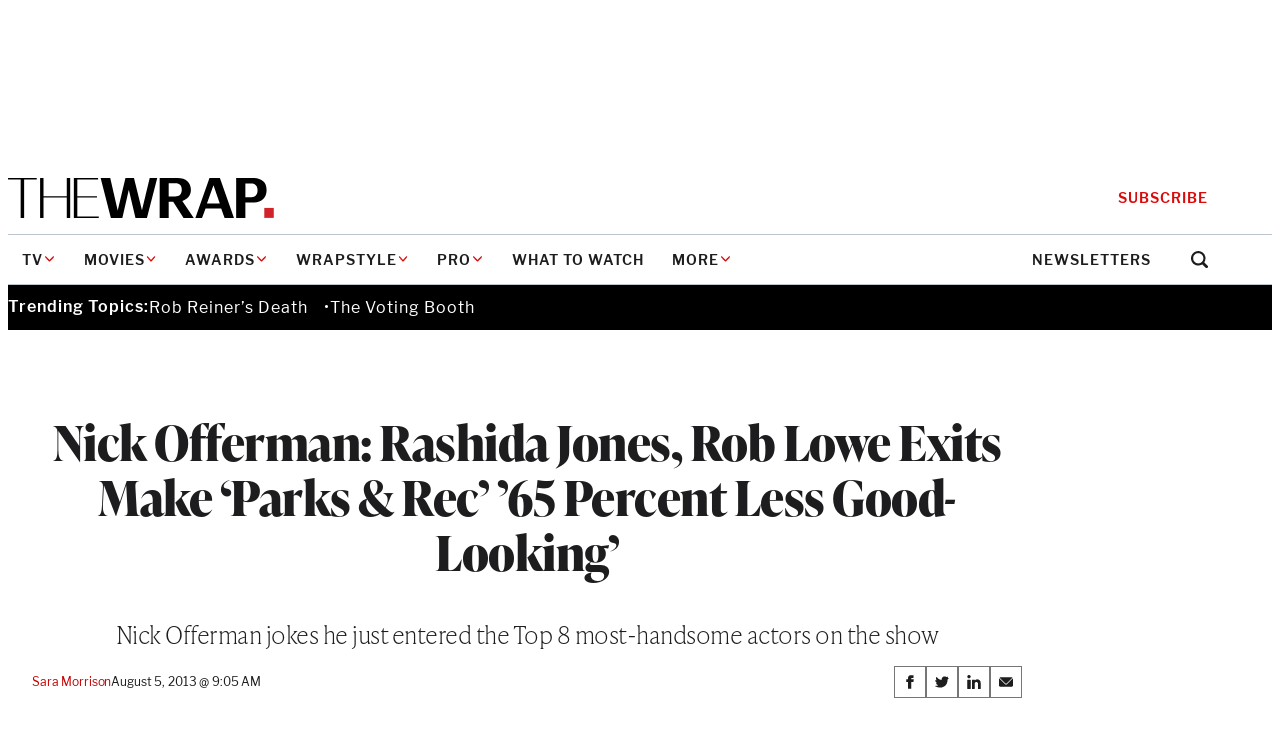

--- FILE ---
content_type: text/html; charset=utf-8
request_url: https://www.google.com/recaptcha/api2/anchor?ar=1&k=6LfrehcpAAAAAL6o0kJfxk5Fr4WhO3ktYWPR7-u1&co=aHR0cHM6Ly93d3cudGhld3JhcC5jb206NDQz&hl=en&v=PoyoqOPhxBO7pBk68S4YbpHZ&size=normal&anchor-ms=20000&execute-ms=30000&cb=ph4lvnh1rqmw
body_size: 49580
content:
<!DOCTYPE HTML><html dir="ltr" lang="en"><head><meta http-equiv="Content-Type" content="text/html; charset=UTF-8">
<meta http-equiv="X-UA-Compatible" content="IE=edge">
<title>reCAPTCHA</title>
<style type="text/css">
/* cyrillic-ext */
@font-face {
  font-family: 'Roboto';
  font-style: normal;
  font-weight: 400;
  font-stretch: 100%;
  src: url(//fonts.gstatic.com/s/roboto/v48/KFO7CnqEu92Fr1ME7kSn66aGLdTylUAMa3GUBHMdazTgWw.woff2) format('woff2');
  unicode-range: U+0460-052F, U+1C80-1C8A, U+20B4, U+2DE0-2DFF, U+A640-A69F, U+FE2E-FE2F;
}
/* cyrillic */
@font-face {
  font-family: 'Roboto';
  font-style: normal;
  font-weight: 400;
  font-stretch: 100%;
  src: url(//fonts.gstatic.com/s/roboto/v48/KFO7CnqEu92Fr1ME7kSn66aGLdTylUAMa3iUBHMdazTgWw.woff2) format('woff2');
  unicode-range: U+0301, U+0400-045F, U+0490-0491, U+04B0-04B1, U+2116;
}
/* greek-ext */
@font-face {
  font-family: 'Roboto';
  font-style: normal;
  font-weight: 400;
  font-stretch: 100%;
  src: url(//fonts.gstatic.com/s/roboto/v48/KFO7CnqEu92Fr1ME7kSn66aGLdTylUAMa3CUBHMdazTgWw.woff2) format('woff2');
  unicode-range: U+1F00-1FFF;
}
/* greek */
@font-face {
  font-family: 'Roboto';
  font-style: normal;
  font-weight: 400;
  font-stretch: 100%;
  src: url(//fonts.gstatic.com/s/roboto/v48/KFO7CnqEu92Fr1ME7kSn66aGLdTylUAMa3-UBHMdazTgWw.woff2) format('woff2');
  unicode-range: U+0370-0377, U+037A-037F, U+0384-038A, U+038C, U+038E-03A1, U+03A3-03FF;
}
/* math */
@font-face {
  font-family: 'Roboto';
  font-style: normal;
  font-weight: 400;
  font-stretch: 100%;
  src: url(//fonts.gstatic.com/s/roboto/v48/KFO7CnqEu92Fr1ME7kSn66aGLdTylUAMawCUBHMdazTgWw.woff2) format('woff2');
  unicode-range: U+0302-0303, U+0305, U+0307-0308, U+0310, U+0312, U+0315, U+031A, U+0326-0327, U+032C, U+032F-0330, U+0332-0333, U+0338, U+033A, U+0346, U+034D, U+0391-03A1, U+03A3-03A9, U+03B1-03C9, U+03D1, U+03D5-03D6, U+03F0-03F1, U+03F4-03F5, U+2016-2017, U+2034-2038, U+203C, U+2040, U+2043, U+2047, U+2050, U+2057, U+205F, U+2070-2071, U+2074-208E, U+2090-209C, U+20D0-20DC, U+20E1, U+20E5-20EF, U+2100-2112, U+2114-2115, U+2117-2121, U+2123-214F, U+2190, U+2192, U+2194-21AE, U+21B0-21E5, U+21F1-21F2, U+21F4-2211, U+2213-2214, U+2216-22FF, U+2308-230B, U+2310, U+2319, U+231C-2321, U+2336-237A, U+237C, U+2395, U+239B-23B7, U+23D0, U+23DC-23E1, U+2474-2475, U+25AF, U+25B3, U+25B7, U+25BD, U+25C1, U+25CA, U+25CC, U+25FB, U+266D-266F, U+27C0-27FF, U+2900-2AFF, U+2B0E-2B11, U+2B30-2B4C, U+2BFE, U+3030, U+FF5B, U+FF5D, U+1D400-1D7FF, U+1EE00-1EEFF;
}
/* symbols */
@font-face {
  font-family: 'Roboto';
  font-style: normal;
  font-weight: 400;
  font-stretch: 100%;
  src: url(//fonts.gstatic.com/s/roboto/v48/KFO7CnqEu92Fr1ME7kSn66aGLdTylUAMaxKUBHMdazTgWw.woff2) format('woff2');
  unicode-range: U+0001-000C, U+000E-001F, U+007F-009F, U+20DD-20E0, U+20E2-20E4, U+2150-218F, U+2190, U+2192, U+2194-2199, U+21AF, U+21E6-21F0, U+21F3, U+2218-2219, U+2299, U+22C4-22C6, U+2300-243F, U+2440-244A, U+2460-24FF, U+25A0-27BF, U+2800-28FF, U+2921-2922, U+2981, U+29BF, U+29EB, U+2B00-2BFF, U+4DC0-4DFF, U+FFF9-FFFB, U+10140-1018E, U+10190-1019C, U+101A0, U+101D0-101FD, U+102E0-102FB, U+10E60-10E7E, U+1D2C0-1D2D3, U+1D2E0-1D37F, U+1F000-1F0FF, U+1F100-1F1AD, U+1F1E6-1F1FF, U+1F30D-1F30F, U+1F315, U+1F31C, U+1F31E, U+1F320-1F32C, U+1F336, U+1F378, U+1F37D, U+1F382, U+1F393-1F39F, U+1F3A7-1F3A8, U+1F3AC-1F3AF, U+1F3C2, U+1F3C4-1F3C6, U+1F3CA-1F3CE, U+1F3D4-1F3E0, U+1F3ED, U+1F3F1-1F3F3, U+1F3F5-1F3F7, U+1F408, U+1F415, U+1F41F, U+1F426, U+1F43F, U+1F441-1F442, U+1F444, U+1F446-1F449, U+1F44C-1F44E, U+1F453, U+1F46A, U+1F47D, U+1F4A3, U+1F4B0, U+1F4B3, U+1F4B9, U+1F4BB, U+1F4BF, U+1F4C8-1F4CB, U+1F4D6, U+1F4DA, U+1F4DF, U+1F4E3-1F4E6, U+1F4EA-1F4ED, U+1F4F7, U+1F4F9-1F4FB, U+1F4FD-1F4FE, U+1F503, U+1F507-1F50B, U+1F50D, U+1F512-1F513, U+1F53E-1F54A, U+1F54F-1F5FA, U+1F610, U+1F650-1F67F, U+1F687, U+1F68D, U+1F691, U+1F694, U+1F698, U+1F6AD, U+1F6B2, U+1F6B9-1F6BA, U+1F6BC, U+1F6C6-1F6CF, U+1F6D3-1F6D7, U+1F6E0-1F6EA, U+1F6F0-1F6F3, U+1F6F7-1F6FC, U+1F700-1F7FF, U+1F800-1F80B, U+1F810-1F847, U+1F850-1F859, U+1F860-1F887, U+1F890-1F8AD, U+1F8B0-1F8BB, U+1F8C0-1F8C1, U+1F900-1F90B, U+1F93B, U+1F946, U+1F984, U+1F996, U+1F9E9, U+1FA00-1FA6F, U+1FA70-1FA7C, U+1FA80-1FA89, U+1FA8F-1FAC6, U+1FACE-1FADC, U+1FADF-1FAE9, U+1FAF0-1FAF8, U+1FB00-1FBFF;
}
/* vietnamese */
@font-face {
  font-family: 'Roboto';
  font-style: normal;
  font-weight: 400;
  font-stretch: 100%;
  src: url(//fonts.gstatic.com/s/roboto/v48/KFO7CnqEu92Fr1ME7kSn66aGLdTylUAMa3OUBHMdazTgWw.woff2) format('woff2');
  unicode-range: U+0102-0103, U+0110-0111, U+0128-0129, U+0168-0169, U+01A0-01A1, U+01AF-01B0, U+0300-0301, U+0303-0304, U+0308-0309, U+0323, U+0329, U+1EA0-1EF9, U+20AB;
}
/* latin-ext */
@font-face {
  font-family: 'Roboto';
  font-style: normal;
  font-weight: 400;
  font-stretch: 100%;
  src: url(//fonts.gstatic.com/s/roboto/v48/KFO7CnqEu92Fr1ME7kSn66aGLdTylUAMa3KUBHMdazTgWw.woff2) format('woff2');
  unicode-range: U+0100-02BA, U+02BD-02C5, U+02C7-02CC, U+02CE-02D7, U+02DD-02FF, U+0304, U+0308, U+0329, U+1D00-1DBF, U+1E00-1E9F, U+1EF2-1EFF, U+2020, U+20A0-20AB, U+20AD-20C0, U+2113, U+2C60-2C7F, U+A720-A7FF;
}
/* latin */
@font-face {
  font-family: 'Roboto';
  font-style: normal;
  font-weight: 400;
  font-stretch: 100%;
  src: url(//fonts.gstatic.com/s/roboto/v48/KFO7CnqEu92Fr1ME7kSn66aGLdTylUAMa3yUBHMdazQ.woff2) format('woff2');
  unicode-range: U+0000-00FF, U+0131, U+0152-0153, U+02BB-02BC, U+02C6, U+02DA, U+02DC, U+0304, U+0308, U+0329, U+2000-206F, U+20AC, U+2122, U+2191, U+2193, U+2212, U+2215, U+FEFF, U+FFFD;
}
/* cyrillic-ext */
@font-face {
  font-family: 'Roboto';
  font-style: normal;
  font-weight: 500;
  font-stretch: 100%;
  src: url(//fonts.gstatic.com/s/roboto/v48/KFO7CnqEu92Fr1ME7kSn66aGLdTylUAMa3GUBHMdazTgWw.woff2) format('woff2');
  unicode-range: U+0460-052F, U+1C80-1C8A, U+20B4, U+2DE0-2DFF, U+A640-A69F, U+FE2E-FE2F;
}
/* cyrillic */
@font-face {
  font-family: 'Roboto';
  font-style: normal;
  font-weight: 500;
  font-stretch: 100%;
  src: url(//fonts.gstatic.com/s/roboto/v48/KFO7CnqEu92Fr1ME7kSn66aGLdTylUAMa3iUBHMdazTgWw.woff2) format('woff2');
  unicode-range: U+0301, U+0400-045F, U+0490-0491, U+04B0-04B1, U+2116;
}
/* greek-ext */
@font-face {
  font-family: 'Roboto';
  font-style: normal;
  font-weight: 500;
  font-stretch: 100%;
  src: url(//fonts.gstatic.com/s/roboto/v48/KFO7CnqEu92Fr1ME7kSn66aGLdTylUAMa3CUBHMdazTgWw.woff2) format('woff2');
  unicode-range: U+1F00-1FFF;
}
/* greek */
@font-face {
  font-family: 'Roboto';
  font-style: normal;
  font-weight: 500;
  font-stretch: 100%;
  src: url(//fonts.gstatic.com/s/roboto/v48/KFO7CnqEu92Fr1ME7kSn66aGLdTylUAMa3-UBHMdazTgWw.woff2) format('woff2');
  unicode-range: U+0370-0377, U+037A-037F, U+0384-038A, U+038C, U+038E-03A1, U+03A3-03FF;
}
/* math */
@font-face {
  font-family: 'Roboto';
  font-style: normal;
  font-weight: 500;
  font-stretch: 100%;
  src: url(//fonts.gstatic.com/s/roboto/v48/KFO7CnqEu92Fr1ME7kSn66aGLdTylUAMawCUBHMdazTgWw.woff2) format('woff2');
  unicode-range: U+0302-0303, U+0305, U+0307-0308, U+0310, U+0312, U+0315, U+031A, U+0326-0327, U+032C, U+032F-0330, U+0332-0333, U+0338, U+033A, U+0346, U+034D, U+0391-03A1, U+03A3-03A9, U+03B1-03C9, U+03D1, U+03D5-03D6, U+03F0-03F1, U+03F4-03F5, U+2016-2017, U+2034-2038, U+203C, U+2040, U+2043, U+2047, U+2050, U+2057, U+205F, U+2070-2071, U+2074-208E, U+2090-209C, U+20D0-20DC, U+20E1, U+20E5-20EF, U+2100-2112, U+2114-2115, U+2117-2121, U+2123-214F, U+2190, U+2192, U+2194-21AE, U+21B0-21E5, U+21F1-21F2, U+21F4-2211, U+2213-2214, U+2216-22FF, U+2308-230B, U+2310, U+2319, U+231C-2321, U+2336-237A, U+237C, U+2395, U+239B-23B7, U+23D0, U+23DC-23E1, U+2474-2475, U+25AF, U+25B3, U+25B7, U+25BD, U+25C1, U+25CA, U+25CC, U+25FB, U+266D-266F, U+27C0-27FF, U+2900-2AFF, U+2B0E-2B11, U+2B30-2B4C, U+2BFE, U+3030, U+FF5B, U+FF5D, U+1D400-1D7FF, U+1EE00-1EEFF;
}
/* symbols */
@font-face {
  font-family: 'Roboto';
  font-style: normal;
  font-weight: 500;
  font-stretch: 100%;
  src: url(//fonts.gstatic.com/s/roboto/v48/KFO7CnqEu92Fr1ME7kSn66aGLdTylUAMaxKUBHMdazTgWw.woff2) format('woff2');
  unicode-range: U+0001-000C, U+000E-001F, U+007F-009F, U+20DD-20E0, U+20E2-20E4, U+2150-218F, U+2190, U+2192, U+2194-2199, U+21AF, U+21E6-21F0, U+21F3, U+2218-2219, U+2299, U+22C4-22C6, U+2300-243F, U+2440-244A, U+2460-24FF, U+25A0-27BF, U+2800-28FF, U+2921-2922, U+2981, U+29BF, U+29EB, U+2B00-2BFF, U+4DC0-4DFF, U+FFF9-FFFB, U+10140-1018E, U+10190-1019C, U+101A0, U+101D0-101FD, U+102E0-102FB, U+10E60-10E7E, U+1D2C0-1D2D3, U+1D2E0-1D37F, U+1F000-1F0FF, U+1F100-1F1AD, U+1F1E6-1F1FF, U+1F30D-1F30F, U+1F315, U+1F31C, U+1F31E, U+1F320-1F32C, U+1F336, U+1F378, U+1F37D, U+1F382, U+1F393-1F39F, U+1F3A7-1F3A8, U+1F3AC-1F3AF, U+1F3C2, U+1F3C4-1F3C6, U+1F3CA-1F3CE, U+1F3D4-1F3E0, U+1F3ED, U+1F3F1-1F3F3, U+1F3F5-1F3F7, U+1F408, U+1F415, U+1F41F, U+1F426, U+1F43F, U+1F441-1F442, U+1F444, U+1F446-1F449, U+1F44C-1F44E, U+1F453, U+1F46A, U+1F47D, U+1F4A3, U+1F4B0, U+1F4B3, U+1F4B9, U+1F4BB, U+1F4BF, U+1F4C8-1F4CB, U+1F4D6, U+1F4DA, U+1F4DF, U+1F4E3-1F4E6, U+1F4EA-1F4ED, U+1F4F7, U+1F4F9-1F4FB, U+1F4FD-1F4FE, U+1F503, U+1F507-1F50B, U+1F50D, U+1F512-1F513, U+1F53E-1F54A, U+1F54F-1F5FA, U+1F610, U+1F650-1F67F, U+1F687, U+1F68D, U+1F691, U+1F694, U+1F698, U+1F6AD, U+1F6B2, U+1F6B9-1F6BA, U+1F6BC, U+1F6C6-1F6CF, U+1F6D3-1F6D7, U+1F6E0-1F6EA, U+1F6F0-1F6F3, U+1F6F7-1F6FC, U+1F700-1F7FF, U+1F800-1F80B, U+1F810-1F847, U+1F850-1F859, U+1F860-1F887, U+1F890-1F8AD, U+1F8B0-1F8BB, U+1F8C0-1F8C1, U+1F900-1F90B, U+1F93B, U+1F946, U+1F984, U+1F996, U+1F9E9, U+1FA00-1FA6F, U+1FA70-1FA7C, U+1FA80-1FA89, U+1FA8F-1FAC6, U+1FACE-1FADC, U+1FADF-1FAE9, U+1FAF0-1FAF8, U+1FB00-1FBFF;
}
/* vietnamese */
@font-face {
  font-family: 'Roboto';
  font-style: normal;
  font-weight: 500;
  font-stretch: 100%;
  src: url(//fonts.gstatic.com/s/roboto/v48/KFO7CnqEu92Fr1ME7kSn66aGLdTylUAMa3OUBHMdazTgWw.woff2) format('woff2');
  unicode-range: U+0102-0103, U+0110-0111, U+0128-0129, U+0168-0169, U+01A0-01A1, U+01AF-01B0, U+0300-0301, U+0303-0304, U+0308-0309, U+0323, U+0329, U+1EA0-1EF9, U+20AB;
}
/* latin-ext */
@font-face {
  font-family: 'Roboto';
  font-style: normal;
  font-weight: 500;
  font-stretch: 100%;
  src: url(//fonts.gstatic.com/s/roboto/v48/KFO7CnqEu92Fr1ME7kSn66aGLdTylUAMa3KUBHMdazTgWw.woff2) format('woff2');
  unicode-range: U+0100-02BA, U+02BD-02C5, U+02C7-02CC, U+02CE-02D7, U+02DD-02FF, U+0304, U+0308, U+0329, U+1D00-1DBF, U+1E00-1E9F, U+1EF2-1EFF, U+2020, U+20A0-20AB, U+20AD-20C0, U+2113, U+2C60-2C7F, U+A720-A7FF;
}
/* latin */
@font-face {
  font-family: 'Roboto';
  font-style: normal;
  font-weight: 500;
  font-stretch: 100%;
  src: url(//fonts.gstatic.com/s/roboto/v48/KFO7CnqEu92Fr1ME7kSn66aGLdTylUAMa3yUBHMdazQ.woff2) format('woff2');
  unicode-range: U+0000-00FF, U+0131, U+0152-0153, U+02BB-02BC, U+02C6, U+02DA, U+02DC, U+0304, U+0308, U+0329, U+2000-206F, U+20AC, U+2122, U+2191, U+2193, U+2212, U+2215, U+FEFF, U+FFFD;
}
/* cyrillic-ext */
@font-face {
  font-family: 'Roboto';
  font-style: normal;
  font-weight: 900;
  font-stretch: 100%;
  src: url(//fonts.gstatic.com/s/roboto/v48/KFO7CnqEu92Fr1ME7kSn66aGLdTylUAMa3GUBHMdazTgWw.woff2) format('woff2');
  unicode-range: U+0460-052F, U+1C80-1C8A, U+20B4, U+2DE0-2DFF, U+A640-A69F, U+FE2E-FE2F;
}
/* cyrillic */
@font-face {
  font-family: 'Roboto';
  font-style: normal;
  font-weight: 900;
  font-stretch: 100%;
  src: url(//fonts.gstatic.com/s/roboto/v48/KFO7CnqEu92Fr1ME7kSn66aGLdTylUAMa3iUBHMdazTgWw.woff2) format('woff2');
  unicode-range: U+0301, U+0400-045F, U+0490-0491, U+04B0-04B1, U+2116;
}
/* greek-ext */
@font-face {
  font-family: 'Roboto';
  font-style: normal;
  font-weight: 900;
  font-stretch: 100%;
  src: url(//fonts.gstatic.com/s/roboto/v48/KFO7CnqEu92Fr1ME7kSn66aGLdTylUAMa3CUBHMdazTgWw.woff2) format('woff2');
  unicode-range: U+1F00-1FFF;
}
/* greek */
@font-face {
  font-family: 'Roboto';
  font-style: normal;
  font-weight: 900;
  font-stretch: 100%;
  src: url(//fonts.gstatic.com/s/roboto/v48/KFO7CnqEu92Fr1ME7kSn66aGLdTylUAMa3-UBHMdazTgWw.woff2) format('woff2');
  unicode-range: U+0370-0377, U+037A-037F, U+0384-038A, U+038C, U+038E-03A1, U+03A3-03FF;
}
/* math */
@font-face {
  font-family: 'Roboto';
  font-style: normal;
  font-weight: 900;
  font-stretch: 100%;
  src: url(//fonts.gstatic.com/s/roboto/v48/KFO7CnqEu92Fr1ME7kSn66aGLdTylUAMawCUBHMdazTgWw.woff2) format('woff2');
  unicode-range: U+0302-0303, U+0305, U+0307-0308, U+0310, U+0312, U+0315, U+031A, U+0326-0327, U+032C, U+032F-0330, U+0332-0333, U+0338, U+033A, U+0346, U+034D, U+0391-03A1, U+03A3-03A9, U+03B1-03C9, U+03D1, U+03D5-03D6, U+03F0-03F1, U+03F4-03F5, U+2016-2017, U+2034-2038, U+203C, U+2040, U+2043, U+2047, U+2050, U+2057, U+205F, U+2070-2071, U+2074-208E, U+2090-209C, U+20D0-20DC, U+20E1, U+20E5-20EF, U+2100-2112, U+2114-2115, U+2117-2121, U+2123-214F, U+2190, U+2192, U+2194-21AE, U+21B0-21E5, U+21F1-21F2, U+21F4-2211, U+2213-2214, U+2216-22FF, U+2308-230B, U+2310, U+2319, U+231C-2321, U+2336-237A, U+237C, U+2395, U+239B-23B7, U+23D0, U+23DC-23E1, U+2474-2475, U+25AF, U+25B3, U+25B7, U+25BD, U+25C1, U+25CA, U+25CC, U+25FB, U+266D-266F, U+27C0-27FF, U+2900-2AFF, U+2B0E-2B11, U+2B30-2B4C, U+2BFE, U+3030, U+FF5B, U+FF5D, U+1D400-1D7FF, U+1EE00-1EEFF;
}
/* symbols */
@font-face {
  font-family: 'Roboto';
  font-style: normal;
  font-weight: 900;
  font-stretch: 100%;
  src: url(//fonts.gstatic.com/s/roboto/v48/KFO7CnqEu92Fr1ME7kSn66aGLdTylUAMaxKUBHMdazTgWw.woff2) format('woff2');
  unicode-range: U+0001-000C, U+000E-001F, U+007F-009F, U+20DD-20E0, U+20E2-20E4, U+2150-218F, U+2190, U+2192, U+2194-2199, U+21AF, U+21E6-21F0, U+21F3, U+2218-2219, U+2299, U+22C4-22C6, U+2300-243F, U+2440-244A, U+2460-24FF, U+25A0-27BF, U+2800-28FF, U+2921-2922, U+2981, U+29BF, U+29EB, U+2B00-2BFF, U+4DC0-4DFF, U+FFF9-FFFB, U+10140-1018E, U+10190-1019C, U+101A0, U+101D0-101FD, U+102E0-102FB, U+10E60-10E7E, U+1D2C0-1D2D3, U+1D2E0-1D37F, U+1F000-1F0FF, U+1F100-1F1AD, U+1F1E6-1F1FF, U+1F30D-1F30F, U+1F315, U+1F31C, U+1F31E, U+1F320-1F32C, U+1F336, U+1F378, U+1F37D, U+1F382, U+1F393-1F39F, U+1F3A7-1F3A8, U+1F3AC-1F3AF, U+1F3C2, U+1F3C4-1F3C6, U+1F3CA-1F3CE, U+1F3D4-1F3E0, U+1F3ED, U+1F3F1-1F3F3, U+1F3F5-1F3F7, U+1F408, U+1F415, U+1F41F, U+1F426, U+1F43F, U+1F441-1F442, U+1F444, U+1F446-1F449, U+1F44C-1F44E, U+1F453, U+1F46A, U+1F47D, U+1F4A3, U+1F4B0, U+1F4B3, U+1F4B9, U+1F4BB, U+1F4BF, U+1F4C8-1F4CB, U+1F4D6, U+1F4DA, U+1F4DF, U+1F4E3-1F4E6, U+1F4EA-1F4ED, U+1F4F7, U+1F4F9-1F4FB, U+1F4FD-1F4FE, U+1F503, U+1F507-1F50B, U+1F50D, U+1F512-1F513, U+1F53E-1F54A, U+1F54F-1F5FA, U+1F610, U+1F650-1F67F, U+1F687, U+1F68D, U+1F691, U+1F694, U+1F698, U+1F6AD, U+1F6B2, U+1F6B9-1F6BA, U+1F6BC, U+1F6C6-1F6CF, U+1F6D3-1F6D7, U+1F6E0-1F6EA, U+1F6F0-1F6F3, U+1F6F7-1F6FC, U+1F700-1F7FF, U+1F800-1F80B, U+1F810-1F847, U+1F850-1F859, U+1F860-1F887, U+1F890-1F8AD, U+1F8B0-1F8BB, U+1F8C0-1F8C1, U+1F900-1F90B, U+1F93B, U+1F946, U+1F984, U+1F996, U+1F9E9, U+1FA00-1FA6F, U+1FA70-1FA7C, U+1FA80-1FA89, U+1FA8F-1FAC6, U+1FACE-1FADC, U+1FADF-1FAE9, U+1FAF0-1FAF8, U+1FB00-1FBFF;
}
/* vietnamese */
@font-face {
  font-family: 'Roboto';
  font-style: normal;
  font-weight: 900;
  font-stretch: 100%;
  src: url(//fonts.gstatic.com/s/roboto/v48/KFO7CnqEu92Fr1ME7kSn66aGLdTylUAMa3OUBHMdazTgWw.woff2) format('woff2');
  unicode-range: U+0102-0103, U+0110-0111, U+0128-0129, U+0168-0169, U+01A0-01A1, U+01AF-01B0, U+0300-0301, U+0303-0304, U+0308-0309, U+0323, U+0329, U+1EA0-1EF9, U+20AB;
}
/* latin-ext */
@font-face {
  font-family: 'Roboto';
  font-style: normal;
  font-weight: 900;
  font-stretch: 100%;
  src: url(//fonts.gstatic.com/s/roboto/v48/KFO7CnqEu92Fr1ME7kSn66aGLdTylUAMa3KUBHMdazTgWw.woff2) format('woff2');
  unicode-range: U+0100-02BA, U+02BD-02C5, U+02C7-02CC, U+02CE-02D7, U+02DD-02FF, U+0304, U+0308, U+0329, U+1D00-1DBF, U+1E00-1E9F, U+1EF2-1EFF, U+2020, U+20A0-20AB, U+20AD-20C0, U+2113, U+2C60-2C7F, U+A720-A7FF;
}
/* latin */
@font-face {
  font-family: 'Roboto';
  font-style: normal;
  font-weight: 900;
  font-stretch: 100%;
  src: url(//fonts.gstatic.com/s/roboto/v48/KFO7CnqEu92Fr1ME7kSn66aGLdTylUAMa3yUBHMdazQ.woff2) format('woff2');
  unicode-range: U+0000-00FF, U+0131, U+0152-0153, U+02BB-02BC, U+02C6, U+02DA, U+02DC, U+0304, U+0308, U+0329, U+2000-206F, U+20AC, U+2122, U+2191, U+2193, U+2212, U+2215, U+FEFF, U+FFFD;
}

</style>
<link rel="stylesheet" type="text/css" href="https://www.gstatic.com/recaptcha/releases/PoyoqOPhxBO7pBk68S4YbpHZ/styles__ltr.css">
<script nonce="GtKbOhhlSO2GIff8G3lY3w" type="text/javascript">window['__recaptcha_api'] = 'https://www.google.com/recaptcha/api2/';</script>
<script type="text/javascript" src="https://www.gstatic.com/recaptcha/releases/PoyoqOPhxBO7pBk68S4YbpHZ/recaptcha__en.js" nonce="GtKbOhhlSO2GIff8G3lY3w">
      
    </script></head>
<body><div id="rc-anchor-alert" class="rc-anchor-alert"></div>
<input type="hidden" id="recaptcha-token" value="[base64]">
<script type="text/javascript" nonce="GtKbOhhlSO2GIff8G3lY3w">
      recaptcha.anchor.Main.init("[\x22ainput\x22,[\x22bgdata\x22,\x22\x22,\[base64]/[base64]/[base64]/ZyhXLGgpOnEoW04sMjEsbF0sVywwKSxoKSxmYWxzZSxmYWxzZSl9Y2F0Y2goayl7RygzNTgsVyk/[base64]/[base64]/[base64]/[base64]/[base64]/[base64]/[base64]/bmV3IEJbT10oRFswXSk6dz09Mj9uZXcgQltPXShEWzBdLERbMV0pOnc9PTM/bmV3IEJbT10oRFswXSxEWzFdLERbMl0pOnc9PTQ/[base64]/[base64]/[base64]/[base64]/[base64]\\u003d\x22,\[base64]\x22,\x22R8KHw4hnXjAkwrIIc2s7UsOEbmYJwpLDtSBHwrJzR8KBGzMgM8Odw6XDgsOIwpLDnsOdTcOGwo4IfsKhw4/DtsOgwpTDgUkFcwTDoHkLwoHCnUPDky4nwrsuLsOvwo7DkMOew4fCtMOSFXLDuQghw6rDgsOLNcOlw5M5w6rDj0/DqT/DjW7CpkFLbsO4VgvDpz1xw5rDv1Qiwr5aw78uP03DpMOoAsKuQ8KfWMOnYsKXYsOWdDBcFsK6S8Ogb29Qw7jCiA3ClnnCoC/ClUDDpEl4w7YTBsOMQHcjwoHDrRVHFErCjmMswqbDm1HDksK7w5zCpVgDw7vCsR4bwqbCocOwwozDisKSKmXCu8K4KDIhwr00wqF/wo7DlUzCvyHDmXFpc8K7w5gzWcKTwqYIaUbDiMOpGBp2JsKGw4zDqjvCjjcfMWFrw4TCicOsf8OOw49CwpNWwqg/w6dsf8KIw7DDu8O7LD/DosOQwpfChMOpEE3CrsKFwqrCulDDgkbDs8OjSTklWMKZw4RGw4rDom7DpcOeA8KJUQDDtlXDusK2M8O4AFcBw50NbsOFwp8rFcO1OTw/wovCnMO1wqRTwqM6dW7DglM8wqrDv8KxwrDDtsKOwoVDEBjCpMKcJ3obwo3DgMKrBy8YE8Oswo/CjhzDt8ObVFsGwqnCssKUEcO0Q3fCksODw6/Do8K/w7XDq11Xw6d2VT5Nw4tveFc6LH3DlcOlGUnCsEfCiXPDkMOLPEnChcKuPSbChH/Co1VGLMO+wq/Cq2DDhnohEUrDrnnDu8KOwocnCmsicsOBesKJwpHCtsOtDRLDij3DmcOyOcOhwpDDjMKXT1DDiXDDphFswqzCjcOyBMO+XjR4c0fCv8K+NMOWK8KHA1TChcKJJsKORS/DuR/Dk8O/EMKbwpJrwoPCpsOpw7TDoi4UIXnDglMpwr3CiMKgccK3wrnDvQjCtcKMwqTDk8KpLFTCkcOGL30jw5k9PGLCs8ODw4nDtcObF3dhw6wAw5fDnVFcw5MuekzCizxpw4vDoE/DkjjDn8K2TjfDmcOBwqjDqcKPw7ImYhQXw6ElB8OuY8O4LV7CtMKawpPCtsOqM8OawqUpP8Ouwp3Cq8KUw45wBcK3dcKHXSPCj8OXwrEYwolDwovDpHXCisOMw6HCmxbDscKJwrvDpMKRGsOVUVpow6HCnR4VcMKQwp/Ds8K9w7TCosKjbcKxw5HDqMKsF8Orwo7DlcKnwrPDikoJC0IRw5vCsiXCgmQgw5cVKzhjwoMbZsOXwogxwoHDtsKcO8KoKGhYa3LCpcOOIQphSsKkwp8wO8Oew7nDh2o1V8K0J8Odw5/DhgbDrMOUw4R/CcO1w6TDpwJLwozCqMOmwoI0HytbdMOAfSjCgkovwrA2w7DCrgzChB3DrMKYw5sRwr3Dg1DClsKdw6LCiD7Di8KtbcOqw4E0dWzCocKaZyAmwo1nw5HCjMKRw4vDpcO4TMKGwoFRaDzDmsOwWMKkfcO6TcO1wr/ClyTCsMKFw6fCmH16OEYBwqRlYTLCocKUJ3ZtMVFow5Zyw5jCqsOWdxvCjsOyP0rDgcO0w6HCrWHCpMKOesKLSMK+woJ0wokKwovCqHTCvl3Ck8Kkw4F+UHV/FsKwwoHCmk/Di8KEHxvDh1cIwoXCsMKawoA1woDCqMOwwr/[base64]/CmVjDhlfCgWTDqkTCq8OvFSVTw7PDqcKsJ33CrcOQTsOTwrsiworDmcOVw47CsMOyw5jCssOdUsKPC33DtMKAEG01w5TCnATCpsO6VcKawoxiw5PDtsKXw4J/wqnChGkGNMOMw50ULlQ+STgOSXM0d8Otw4BXW1vDoF3CnRo4XU/DhcOjwoNve3NgwqcHRmdFK1Z7w6ojwos7w5Ndw6bCox3DqxLCrkzComDDqkhxTwBETyXDpVAhQcO9w5XDuD/[base64]/DtS4Qw4VQOMOrWMO2wofCiD3CjcOBw4p6aMKSwofCmsKDYHczwqnDtH3CmsK5wo5Pwp0hPcKFEMKqKMOBQQ4/wrJXIcK0wojChUHCshZKwp3ChsKYG8OZw4kRaMOvUy0OwpRTwpAUc8KpJ8KeRsOBV2h0wr/CrsONF2oqTnh4OzF9RWbDrn0qMcOxecOdwpzDnsKsSR9rccODFw4xXcKtw4nDkClywrdfVBTCnHlTalXCmMOSw4vDhMKbHE7CoExZITbCg3jChcKkIVTCmBYQw77DnsKyw7XCvTHDlUYGw73ChMOBwqADw4fCiMOeRcOkDcOcw6bCt8ODSgExUx/[base64]/DnMKsZAjCl34/w7kZwpnDhWVKwqU7w6o+PFzCjmhUDn14w6rDscOqEsKWEVnDgsOdwp1swp7Dm8OZD8KWwrxhw5g2PXAKwoNSFw3Cix7CkB7Dok7DhxDDmxFEw7nCmxzDscOTw7DCvifDvcO1R1towp9swpJ7wprDnsKoTiRkw4EswqBpLcK3U8OcAMOMR0w2SMOsMG/[base64]/w5jDhcKabMO7VcOCwp/ClzzDjAtKGhXDhMKhFcKIwpHChVbDhcKbwq5Ew7TCk3TCo0PCmMOPdcOHw6kpecOQw77CkcOVwohxwrXDvCzCmgB3bBNrCV8/UMOPMlPCuzzDpMOgw7/DgMKpw4sNw6DCrCJSwqJAwpbDhMKFLj8mH8K+dsObasOrwpPDr8Ohw57CkX3DqA1WGcO3K8KjVcKdFcO2w4HDnGgBwrXCiD5Kwo8vw44yw57DkcKZwpvDo1HCsGfDicOYcxPCmzvDmsOvB2Jew4NEw5HDs8O/w690P2TCicOoGkN5KF0TB8Oqwql8w7p5CB5+w7EYwqfCnsOKw73DrsOiwrZ6ScKDw415w43Dp8ODwqRVZcOqYALDoMOOwoVtNsKFw6bCosO+fcKVw4JWw68Xw5wrwp3CkcOFw6R5wpfCqETCjV8hw5bCuWHCrw88C07CtCLDk8OMw63Dqm3CgsKzw5HCvkTDkMO/[base64]/w73DlxlrLRIfwroFR8Ogwq/CshJMNMKITjbDjMOUwqt3w5kbDMKECQrCp0XDlQIXwr49w77DrsOPw7vCg1lGAwdbdsO3MMO6DsOAw73DggdKwq7Ch8OzKW8ZY8OiYsOcwoPDo8OWAwbDjcK6w7gmw4IMZiLDpsKsWgTCvEprw4DCosKAc8K/wrbCv2cCw7rDocKQG8OLCsO6wp5tCCPChFcbS0Vcwo7Cq3c4DsOFwpbCoQXDj8Ofw7MrEAfCrnLChMOhwot/DUN+wpo/SW/CtR/CqsOlTCYaw5XCuioiK31Zclg8Yk/DoAV8woIpw6hTcsKAw5ZaL8KZcsKIw5d+w7I4IFdEwrzCrRs7w7sqC8KHwoZhwo/DjVXClQsoQcOrw6R0wrRiXsKZwoXCiBjDpxbCkMKTw7HDlCVEUxkfw7TCsjEdw43Csy/Cnm3CikUOwox+WcOUw70cwqVaw7AYHsKjw6vCtMK1w59eemvDsMOfBSUhK8KlV8K/GV7DnsKnMMKeCS5BJcKRSTjCqMOWw4TCgsOVLCbDn8OIw4zDnsOpDh8kwo7ClEvCmWcAw4EiHsK2w7Ulwp4pZcKLwpXCtCPCoykpwo/CjMKhPCTClsO3w5czecKaBiLClEfDlcORwobDk2nCu8ONew7Di2fDjxdPL8Ktw6cawrEKw45ow50hwoYLS0VAWndmc8KVw4LDkcKCc0jCtj7ChcOlw4dLwrzCisK1HR/CvmdSfcOCK8O3BTbDqgUtI8OdBD/Cm3LDkQ4pwoNUfnnDixc/wqssQCPCq3HDs8K7ERLDun7CoXfDi8ODbkoOPDcewq5WwqYNwp1FUhxbw6LCjMK3w4TDmSZJwqE/wozDlcO9w6QxwoPCj8OgcXcjwqBXTBwFwqnChlZFcMOawojCsU5pTEXCsgpBw5rCk2RPwqvCp8O+WT96RzzDpxHCtzI7Rz8Bw55Uw5gOScOAworCocKDXgRbwoULfk/CtMOswokewplpwprCv3jChsKkPz3DtCJQRMK/aUTDp3RATsK7w5dSHEZcY8O3w6BsIMKvOsO8QHFdDVbCpsObYcOfSn7Cq8O8ORvCgDLCkDYYw7bDl2YDacOCwoLDomYeAC4qw7TDocO6aSV2PsOsPMKDw6zCjXPDtsOJJcOrw7IEwpXCj8K9wrrCo3DDpU/Co8OFw4TCpkPDoWvCssKhw689w6NEwoFnfSgEw4DDssKcw5YRwpDDmcKLXMOtwpxhAMOGw580P33ColVXw59/[base64]/Dj8KId8OmMcKnbcKlWkDDhk9CUC/[base64]/[base64]/[base64]/[base64]/DqcKkw5DDhk7Cq8OGMVfCm0/CqFRtEDYHw7IPY8OSLcKcw4/DhAHDgmXDgGdnTFQzwpcHBcKMwolow48nb09tEsOUZ3bCg8OTQXMrwojDgkvDplfDjxDCikY9ZH0Aw7Vmw4zDqlHDvXXDm8ORwp0tw47Cqx8cSxdqwofDviAyHShsBRTClsKDw7Ewwq8dw6VILsKHDsKQw6wtwqo/Z2/[base64]/wqQjX0fDkMKybMOHY8OIMsK7wrxQDkgbw5FNw67DhFrCosK2b8KGw4jDlsKJwpXDsTZ4dmpbw4ocAcKxw6IJCAXDuAHCv8OvwoTDt8Kbw5/Ct8KBG0PCs8KEwoXCmnDClcOiICvCu8OuwpvCkw/CmUFSw4pCw47CssODanYYNijCu8O0woDCssK1fcO0a8O5AsOyUcKfDsOpey3ClCtSG8KFwofDrsKKwo3Dn0Q6M8K1wrTCiMOmW39/wo/DpcKdHljCm1gsUDLCrA8KRsOGdRnDpCwPD3XDh8K/ByvCmHpOwpNPMcOLRcKzw6vCoMOuwrl9wpbClR7CpcOgw4nClUF2w6nCusK1wokCwpF1B8OJw4s6AsKdYjwzwpHCu8Kxw55twpcyw4TCs8KAT8O9H8OJG8KnIMKew5g2LB3Di3DDt8Opwr04QcO/[base64]/WMO5TF5gUUUVw43CiRFFw7zDlMOiesOjw6rDmUlEw4RudsKzw6wxYTRCXHHClmLCgx5dHcOrwrVJVcOsw50LAwPDjnYXw5HCvMK4F8KJU8KPJMOjwoTCj8KLw45mwqVlP8OfdXzDhWpMw5/DkDDDoC8Dw4wLMsO4woomwqXCucOmwoZ/[base64]/Cqy7Cp8ODw6Y6wocRw6giZhDCohbCpcKvw414wpEFQVUuwpMXAcK6EMKrfcO1w7Nowp7DnXJjw4rDscOyYwbCvsO1w6FowrDDjcKIE8OQBkHCjSbDmw/Cv07CnyXDkkZjwp9Rwo7Dm8Okw7ggwrAiIMOGBwVHw63Cq8OAw6TDsHYWw5Mew53Dt8Olw4NtNAXCj8KdccOww4U6w6TCrcKbFsKtE3N8w4U5LE0xw67DoVbDtjTDncKyw6QeC3rDpMKoK8O6wptWH2fCv8KWDcKSw5HCnsOUXMKLPhAQacOqCC0qwp/[base64]/CoSIqw5gRIFHCpDnDrMKnGcOyw7TCri9rYnvCgF3CjmvDvMOTUsKfw7nDom7DqDHCpsOnXXw7dsO5OMK7ZlkzEDlrwonDvXJew4fDpcKIwr8nwqXCo8OUw69KHEk/dMKWw43DsTtfNMOHQBoeKioIw7A3f8Kvw7PDlkZaY0VjLMOBwq0Rw5sXwo7Cm8OVw60AV8OQSsO3MxTDh8O1w7RGfsOhCAFgZMOcCzTDlyI2wrw6ZMOpF8OEw40JWgpOacKIPFbDsiJ7WR3CkFrCqWRQasOnwr/[base64]/Cs8KYCsOww7fDscO3wp3CpDHDj8KzVsOQwp5qwrLDmsKFwovCqcK8a8O/[base64]/w6nDnykCCcKiJMKsK2Q6w4ZPw4XCncO9BMOZw4NCMMOVJcOfZnwgwqnCvMKyPsKfPsOTXMKKUcOyYMOuMkkAIMKxwpYCw6zCs8OGw6FHfUfCqcOOwpnClzFXSiIywojDgkkow6PCq03DscKrwoIuewDCmMKdJA7DvcOgXlbCrhbClUZ1LcKqw4HDs8KwwohQDcKjW8K/wrEWw7LCg0BcbsOMccOaSARuw57DqnVBwqY0C8KYQ8OzHWrDmU8sFcKQwq7CrRTCosOLWsOkfHA2JkU6w7IGIQTDrn4Yw5nDkz7CoFRYSRTDjBTDpsO+w4gpwofCt8OidsKUSSEeAcOmwq4qaFTDlsK9G8KXwo7CnlBIMcOHw6oTY8KrwqcLdSVqwrB/w6DCsVtFUMOPw7PDscO/GMKTw7Rlwp4wwqJ7w51/[base64]/[base64]/Ck8KFw4/DjcK0P0bCpBx0GsK1wpEgHVLCisKrwp15PhIVSMO2wpvDmGzDlMKpwqIsIUbCgGJpw4VuwpZ4HsORBhnDmWbDlsOaw6QawppZAjLCrcKtYjLDhsOqw7jDlsKOYjR/K8KqwqDDlE4daWATwqQ4JEHDqV/CggtdcsKgw59dw7rCql3CsUXCpRXDjFfDlgvDiMKkE8KwTS46w4onRC1Nwp07w7suDsKQbRAubGsWBDE6wpjCuELDqi7Cj8O3w4Qnwp4Gw7zDssKHw5h5ScOOwoPDrsO7AD/CiFHDoMKuw6Mpwq8Xw6kvI0zCkEQNw48rdz3CksO5B8O8RHvCkkYpesO6woo5YXFYNcOlw6TCoTgvw5HDmcKpw4XDosOyQA1yOcOPwpLClsORAynDlsOcwrTCvwPCicKvw6PCtMO9w69TdGvDocKBccOEeATCicK/[base64]/w5g3w4PCisOwesO1XTrCrsKbwoJuwqLDoMKRAcKKw4XDn8Kzw4Z8w4DCgMOXIWbDh0QWwqvDtcOneEljacKaFk3DtsOfw7h9w7bDscOewpAOw6TDh3FQw7dtwrs/wq4KRxbCrErCkkjCsVTCv8O4ZF/Ct0lWVsKFTmHCrcOUw5A1OxF8ZnVyFMOxw5PClsOUC2/DiR4TH3IZZ13CsyJlQyYmHAQKV8K5AUDDs8OMA8KnwqzCjsKUfWA5ajnCgMOfYMKbw7LDpGHDmkPDp8O3wqvCnz18X8KbwqXCoiDCg2XChsKVwpzCgMOqRE15FHLDs307bTxGD8K6wr7CuVgQcQxfQjjCv8K4TMOnf8OmIcO7A8OHw68dFg/DlcOMO3bDh8KGw4ggPcOqw4lWwo3DkVlUwrzCt0NyPMKza8Otc8KXTHvCtSLDshsCwr7DhR7CkF1wQnPDg8KTGsO7cQrDpGFaN8KQwpB2NTbCsC91w7FMw6XCmsOswpN+W0PCmwDCky0Iw5vDvxImwqXCmmhIwpLCtWU/w4bCpAc9wrFNw7cCwqZRw71uw7cjAcOjwrbDiWfClMOWGsK6SMK2wqPCqxdXWwEMXcKBw6zCvMOMU8KuwpY/wrtbD193woDCogMFwqLCnS56w5nCoxlLw7M8w5XDmCsuw4ocw4zCt8KWVU/[base64]/ClhLCgcO4w5JPdcKEWMO8SMK/[base64]/w613WcOwMT0qw73CgsOhwo7Dp39bBcOCw5NPZ2USwovDocKYwpLDgsOFw6bCi8OGw7jDocOffjVowqvCtWV9BCXDr8OJHMOBw4PDlsOxw5tPwpfCh8KYwr7DnMOPDH3CkC8rw7LCqWTCgk3DhcK2w5E2VMKpcsK4NVjCtiI9w7bCn8OJwpB8w5XDk8K/[base64]/[base64]/[base64]/Dhw8Twp1XZ1vClFTDj1tMwpLChMKScBglwq0ZFnrDhMKzw4jDiTfDnhXDmjLCvsObwqlgw5Qyw4fDs3DCu8OQJcOBw5NAd1NFw50TwqRIcwkIXcOGwplXwpzCuQcBwrLCnWHClVTCqk5lwqvCrsOnwqrCigthwpJ6w7AyJMObwrzDkMO5wobCpcO/eUdew6DCusKMaxfCiMODw48Vw7zDiMKqw5cMXmnDmMKBESTCisKuwr5QWRdXw71mGcOXw5bDisOwJ15owpw2e8O3wrVSCT8dw6tnbRDDr8KCfBPDtmIkb8O/w6nCqsOzw6/DjcOVw4Nww73DocK3wpBMw77Cu8ODw57CusO1HAZkw43CnsOQwpbDjCYeZx5qw77CnsOxHmDCt0/DpsOQFiTCo8O1SsKgwonDgcORw7nCrMKfwqBXw60jw7RHw7jDtQ7CnDHDpC3DtcKyw57Dhw18wqlENMKYFcKXB8Oewp3Cg8K7WcOmwqhpF31mO8KbF8OXwrYnwrtcccKVwoQabAd3w7xVRsKAwpkxwobDq2BFegbDqMOkwrTCs8OnWBXChcOuwowDwrE/wrlVOcO5XWZfJcOjMcKvC8KEPhTCsHMkw47DnngFw6VFwo0uw4fCkksgDMOZwpvDt1U/w4bCjW7CjsKbLHzChMO4bEgiZkkcX8Kqwp/DmiDDu8OSw6nDlEfDq8OUTzPChAZWwr1Fw7BxwqrCqcKSwoQoCcKKRR/Dgg/CvxrCvjHDnXsbw4PDk8OMFAwVw6Etf8O0wpIIc8OyAUR3S8K0A8O7Q8OWwrDDmGDDrnwuEMOoFSzCv8KcwrbDjGhqwppdDcO0F8ORw73DjThXw4/DhFZkw6zCtMKSwpHDpcOiwpHCrk7Cjg54w43CnynCmcKIfGA+w4jDiMK/JGTCu8KtwoIYBWLDkWXCssKdwqLCkFULwrfCqRHCgsOIwo0Swp4HwqzDiwM8RcKVw5DDoTs7FcOFNsOzAUDCmcKJDCnDksK4w5c4w5orNRzDmcO5woM/[base64]/[base64]/w5TCh1HCpmhKw7XClQACLlPCkjFswpnCiBjDvFfCvcO2eFVew4LCqSDCkRfDrcOzwqrCisKUwqkww4VmR2HDq38/wqXCqcKlJcOTwp/CtMKfw6QIBcOqQ8KUwrAVwpgjb0N0Sg/Ds8Kbw4/[base64]/Ci8ORaRnClTXCn8ObS0J4wp5PNUrDssKrI8K+wpRow5tew6fDsMKcw5tvwozCpcOGwrfCgExiRRjCgsKMwrPDrUR8w5NWwrnCjFFDwpLCuUjDgsKGw7Vnw5/DtsKzwrscX8KZGMOzwrDCu8KowoU2CGcowoxww53ChBzCkhYrSxsaFH/Dr8KsVcKcw71aMsOHSsK5fDFPJcKgLgIcwrFiw4A+UsK0UMO4wrXCq2bDoQ4FHsK+woXDigIKUsKNJMONXmESw7DDncOnNEDDnMKJw5ZlYznDn8KXwqFIU8KCQQvDj34rwo9wwrjDqcOYWMO3wpTCj8KNwoTClmhaw4/ClsKzNzbDvsODw4NZJsKeExAnI8KSfsOSw4PDrWwkOMOSMsO9w4PCmzjCm8O2ecORDC3CjcOgDsKFw40DegAATcK/H8OZw6TCl8O1wrRjWsKAW8Ohw45pw47DhsK0HmHDkzECwpBJJ3pywrHCjX/DssOWeVc1wq5bPH7DvcOcwprCn8O7worCkcKOwpTDkw1Pwo/[base64]/DqiDCk2zDrMK6woILwr/Di8Kcwpouw77Du8Kdw5zDmMOyasOVJ3vDjFNvwqPCmMKDwpNAw6/[base64]/T8Kzw6k8ZxVxw448BxU8w77DgcKKw5bDucKZwpvDn8Kqwr5JJMOTwpnCjMK/w5I1SSHDtnUxFH9rw4cUw654wrTDt3jDlWIHOgzDj8OLc0rCimnDicKeFD3Ct8KRw7LCg8KYJRosLixaGMK5w7QSLC3CjlBDw6nDvRpNwpYow4fDpsOmHsKkw7zDh8KnX27CrsOZWsOMwrtZwrbCh8KQPk/Dvk42w67Dikwha8KpSEZpw4PDj8O2w5TDssKRL3TCqBEOB8ODK8KaRMOYw4ZiJj/DkMOTw7rCsMOAwpDDiMKHw5UZT8KSwqfDkcKpSDHCu8OWI8Ozw6QmwrvDuMKyw7ckIcOyHsKFwqA1w6vCksKMeCPDmcKyw7nDu3MGwokYWcKYwpFHZljDrMK/GUBKw6rCnkdjwrfDmm/ClxPDuAfCsSRWwr7DpcKEwqLChcOSwr03WMOvZMO2XMKeCkfCn8K3MXloworDnX95wo81GgotE00Mw4DCqMOFwp3Du8KowqVXw5gVUwYwwoFWchPCl8OGwojDjcKKw5vDiwfDsx0Uw7TClcOrKsOnTA/DuUnDp0/CusK5XCI3TzbCs3XDgcO2wrhjSntUw4bDpSs/U1jCslzDpg4RCQXCisK+V8OESBVCw5JMEsKSw5EtSloSSsOvw4jCh8OLBCx+w53DuMKzJwkjb8OJMMOaf3jCmUg8wr/DmsOYwrA5KVXDv8K9IMKQG2XCkiLDl8KnZRVTQxLCocKYwpcpwoMvY8KjUsKUwojCnsOyMB4Zw6Y3QsOnLMKMw57Ch0pHN8KRwrljGQcGDMOKw4zCjGXDrsOLw77DpMKfw5rCj8KAI8K5aTI5eWfDrMKLwqMMd8OjwrLCiX/[base64]/DsO8wpJCw7zDjsO9wqfCq2NEPcKMTsO+cVvDpwbCksKRwpbCvsKZwrTDr8K7I3Rvw6lhSi5GfMOLQjbChcObXcKAdsKlw4/[base64]/DrGDDqDfDmMKNwoEnGRXCrHBlW8OawoFJw5HDrMKbw6Riw7wVNMKfJ8KMwrkaIcK0wpbDpMKVw5N+woJtw78Ww4VWMMOdw4F6HTbCvlICw4rDtzLCqcO+wo4SPAPCpiRiwqZ5wrE/EMOJSMOIwqgmw75+w5NLwqZuRlfDjArCgTzDhQBmwpLDr8K7GcKFw6DDhcKJwpTDiMK5wrrCssK4w57DucOrOU9yKGoswrHDiEhuSsKFIsOCFcKYwqc9wo3DjwVZwo0iwoN3wpBOa0Ixw5AAc2s3XsK1C8OieEUQw7nDtsOQw5rDslQ7KcOAUBjCvsOfV8K3QE/[base64]/DhAQAwrAQwppmw6k3F8O8HsKnw6w+HXnDpW3DuG/Cn8OXCGVof2k4w4TDr0JEDsKCwoNCwqcYworDsBDDhsOaFsKpdMKjJMOYwpEDwoYcen1FPUR+w4Edw74Gw6YcZAbDh8KJcsOiw48CwovCl8KZw4DCtWB6wqXCjcK7LcKLwo7CuMK3BHvCjW7Dk8Khwr/Dk8KtY8OWFznCtsKmwqPDuQPClcOCMTvClsKuX08Qw640w4rDqWDDujPCjcOuw6oSWgHDrlTDm8KbTMOmDsO1b8OVWT7DpFM1wrxYYMOEOip7ZBNmworCncOGE2jDhcOFw4jDksOPeQM7WD/DlMOiWsO9fiIEJGxBwpnCtkBMw6nDgsO8PA86w6DCqMKowoVXwokUw4LCv2dyw6AtGy9FwrPDpcOawoDCp0rChiIaU8OmBMOHw4rCtcOIwqRyQkhVXlwYD8OCFMORE8OBImLCpsKwPcKQLsKWwrXDnTzCvF05R1hjwo3CqMOWSAXCt8KScx3CpMKXZT/DtzDChX/[base64]/[base64]/wqUywoAUw7jDiMKQRBTDoDbCuCDCmMOXX8OhXMK4N8OGasOAH8KoLUJfZAvDnsKFIcOCw6kpERoyIcOIwr4GDcOjIMO9NsKAw4jDqMKrwqlzOcOoGTTCqyfDuEvCn03CnlRPwqUWQWomacK4w6DDj17Dhwonw5TCqVvDlsOsasK/wo8zwp3DgcKxwpwRwoLCtsKnw494w7howo/Ch8KBwpDDgDrDlRjDmMKlLCXCg8KaEcOvwrLCjwjDjMKDw65lcsKhw4wmDMOYbMKUwokWK8OQw6zDicOoezfCsmrCpVkow7cvVEp5MBnDtCLClcOdLRpiw5c6wpJzw47DhcK0w6EFHMOYw793wqM5wrjCvh/DgFbCscK1w6PDslHCnMOcwqDCjgXCo8OAUcKTMAbCmxTCj3TDpcOJDVZ7w4jDr8OOw6kfTR1mw5XDhUjDn8KYJTHCu8OHw4zCp8KlwrHDhMKLwqoWwrnChE7Cgj/CiVnDqsOkFDXDkcKLKMObYsOYD3lFw5/Cs0PDuislw4zCkcO0wrENPcOmDzFxHsKQwoM3w73CtsO/[base64]/[base64]/DlU8fR2nDhsOZZsKYwp7DosK3w7bChMOfw4rCiyx3wodUI8KbTsOGw7vCpWA9wo84SMK2C8OPw5/DisO2wpNGNcKrwo4QLsKeUlRqw6zCqcK+w5LDmF9kUk1TEMKzwqTDmCYBw7oYSsOzw79vW8KMw6jDv3pRwpQcwrFOw54gwpfCoRvCjcK4GTTCpEPCqMO6FUDCqsKcTzXCn8OBIGsJw5fCiFrDvsOtasKFZk7Ch8OUw5HCr8Kfw5/DsR4dKSRhZMKwCnV9wqdFUsKZwp9vBV1Jw7zClz0hJx53w5LDp8KuAcKnw6Bxw5x2w5lhwrzDmSxGJilTLzRwGHLCpsOtXHMMOUnDg23DlD7DpcOVIXhzA1d4PsKlwqnDunRrfDY0w4TCnMOaHMOwwqMvQsOfYEMtEQzCpMKoVWvCkzFfFMK9w5/Co8OxC8KYA8KQH1zDk8KFw4TDhhXCrVdvbsO+wq3DjcObwqMbw4Y/wobCsGnDsWt4FMOXwq/Cq8KkFlBHRsK4w4hpworDiwjCg8KjcRoKwo8/wqRpVsKqVkY4fsO+dMK+w5bDhkAuwr0Hw7/DiW9Cw58jw4jDicKIVMORw5jDqy1ew4tKEjAjw7DDnsK3w7nDn8KwU03Dom7CkMKPRRs2PHnDsMKcOMO7fThCAS4cPGzDvsOqOHNVMFUywoDDmjjCpsKtw59ew4bClR00wrkuwotaYVzDl8OvNcOuwqnCtMKSV8ObDMOZOBQ/[base64]/dcKkw4hFw7fCgFg2wrbChsKgw77DrMOeP8OccAM4Gkl2KD7Cu8OEYEQLPMOkLAfCnsK0w4zCtVo9w5zDisO/eCNdwqkwL8OPJ8K9YWnCusKVwqMyD1jDhMOIAMKHw5AzwojDtjzCkybDvDt5w64bwqPDtMOzwqQUNirDkcOCwofDszN7w73CuMKCA8KIw6jDvxPDlsOgwrHCncKmw7PDq8Ovw6jDkW3Ds8Ksw6pMZWF8wpLCg8KXw6TCkxAQAx/CnX1qEsK3CsOkw7bDiMOwwrV3wr0RPsOGUnDCnAPDpgPDmcKjBcO7wqFAMcOmYMOFwpHCqMOoNsORXsO5wq3CshkTAsOlfTTCrUzDqj7DuUgxw7UlAU/DmcKkwq/[base64]/[base64]/DtAppw57DscKHLyjDqiJPaC/CjsOLc8Ogw7rCs8OfwpQsD23DscOgw4TCjcO/JcKwNVfCtVYWwr10w4/DlMK0wozCpMOVBsKUwrEswqY7wpXDvcOtfUAydWVhw5V4w5lbw7LCrMKOw67CkhjDjnbCtMK3DgLCl8OQTsOKZMK7YcK5ZQXCo8OBwoJhwp3ChnVvPCXCncK7w6ERUcKBQEzCkQDDi0cpwrlYUitqwqhpPMORCj/DrQXDlsK3wqpDw4QSwqfClWvDlsK+w6U/[base64]/[base64]/bMKrBynDswwoRMK/PcOGb1slw7vDksKfbcOBw7lBdR7Dpmd8Q1fDp8Obw5DDgSLCgFnDskDCo8OTLBN4DsKTSz1pwrIawrjCt8K+M8KABMKmKjpIwqfComhWNsKVw5/DgcKUJsKRw7PDtMOdWlUiKsOEEMO6wojCvnjDpcO0dXPClMOeSGPDpMOKSRYdw4VLwoMOwpXCiW3Dm8OVw70QZsOkOcOdKsKRaMO/[base64]/DkwfChX3Cg8Onw7DDn8OKXHNGwqp5wq7Dj1bCqsKEwqTDkxdwckPCpsOAbGwlJsKZfgg2wrjDphnCs8K7FGnCh8OpK8OLw7TCs8O5w6/DtcKGwrLClmxiwr0HC8Oyw5M9wpUqwoHCsCnDrsOCNALCu8OLeFbDpsOZUHd+CcOdUsKjwpLCqsO4w7XDnnA3L0zDtMKtwrNiw4jDvUXCv8K4w5DDs8O0wqEUw6XDu8K+QCLDkFpvDSfCuhFbw5FZBVLDpxXCksKwfw/Di8KEwo8qMB1EP8ORJcKNw7bCjcKRwrXCvmYCVErCo8OyK8KNwqJIeGHCm8KYw6zDn0Yaci3DiMOUc8KSwpbCnw9BwqZMwp3CncK1W8OuwoXCqXjCkyMvw7vDnjUSwrvChsK6w7/CqMOpd8OXwrjDmULCsRrDnDIhw6vCjVbDrMKsNEAueMOjw7bDvCo8AzPDm8K8HMK7wovDmW7DkMKzNcOGL0xRV8O3DMO/fgcZQsKWDsKowoTCocKSwoXCvlcZw7sEw7jDiMO8e8KIe8KsTsOYRsO1JMKzwqzDnz7CikfDuS1oK8KMwp/CuMOwwo/CuMKNUsO1w4DDim83dWnCunbDlT0TA8KKw7jDhivDqX5sNcOuwqlLwqdoGAnCsVMRY8KVwp/CicOCwplGacK9WcKow5Z2woF8w7PDqsOQw44LZEDDosKVwrcAw4AEPcOQJ8Oiw7PDmVI+Q8O4WsKOw6rCgsKCQi1swpDDsB7DuHbClVJGR0UYG0XDmcO0B1c9wofCrmLCo0jClMKhwqLDucK0dC3CuFXCgRtFU2/CgXLCkBrCvsOKOhTDp8KIw4jDv2Jbw7FZw4rCqjLChsKREMOWw73DmsOKwp/Ctk9Pw7fDoA58w6TDtcOtwrDCpx5OwqXCqSzDvsKbccO5w4LDoVBAwr5ednnCqcKtwqEAwolrWmghw5/[base64]/CgsKNwoIrw7QEfyRWwqbDtzjDq8Opw6Z0woNZTcKbE8KPw5AVw5YFwrvDtg3Du8KyGT9Bwo/DghLCgErCohvDnBbDljLCucOvwoFeb8KJfUNTOcKgScKcJBhwCCHCkxTDhsOTwovCsg1YwpByVVgcw4kTwrx6wp3Cm2/Ck1Yaw4YIQjLCkMOTw4HDgsOMMnMGaMKrECR5w4NMNMKZZ8OAVsKewp5Dw5nDucKnw514w7FVWcOVw5HClCrCszRiw4LClsOtAsK3wqF3BFjCkjnCncKWBcOXJsKzbCPDonxkNMK7w43Dp8OPwpBowq/CiMKwP8KLN2tjWcKQFQA2Qm7CjMOCw4M2wpHCq1/Dt8KqUcKSw7MkW8K7w6zChsKxRgnDsh7CpcKaYcKTw5fCtDzDv3EURMKTdcKrwpTDgwbDtsKhwpbCiMKvwo0mBhjCqMKbGmd/[base64]/bzNOw4bDoMO9w5nDmDNBw4MLw4BVw4XDg8KkKGYXw7DDs8OhccOXw4VrNg7CjMK2SA4cw6gjEcKawpXDvhbCt2HCisOAI23Dr8Oaw6jDp8KgUWzCicOGw7oGfUrCvsKwwowMwpnCjVJ7XXjDhgnCsMO+XT/CpMK4AE58A8OVLMK+K8ObwoMFw77Cm3JdPcKSO8OQAcKZEsOdW2XCoWnCpBbDmcORJ8O8AcKbw4I5esOdfcOZwowBwrNlDm4zPcO1WSrDlsOjwqrDp8ONw5PChMO0ZMKadMOkYMKTAMOCwpEHwo/ClSrDrHlcSU7Cg8K4SVDDvhEsYkDDtEcJwqlNCcOlelXCuG5GwpkrworClAfDpMKww7Znwqlyw7g1JC3DrcOjw55fdW0AwofCpz7DuMOnIsOIIsOnwozCqkhiNA5lVyjCiVjDvx/Dq0jDj2syZAQJasKfJy7ChGHCqVDDgcKPw5XDgMO4K8K5wpBOO8OaGMOhwpTCmETChQtNHsKfwqQ8LFpUZEIAJsOfTFrCtMO/w4EfwodMwpRdeyTDlQbDksK6w7DDqwUbw5fClQFLw6XDtkfDuSQYbAnCj8KGw73Dr8KbwqB6w4HDjBLClcOXw4bCtG/CmQjCqcOtSSVtBMOsw4Rewr7CmFhGw5VMwrpjMMO3w4szTH7CqMKRwqhCwpoefcOJKMKiwpBtwpczw5BEw47CtQ7DvcOjZFzDmSN3w5TDncODw7JYLhLDuMKZw7lcwqtvZhfDgG9ow67CoWhEwoduw4DCmD/DlcK2WTFywrU2wooIRMOiw75ww7rDh8O1Kz8xb0QsWgIcEnbDisO1KWNCw5jDlsOPw4jDt8Kxw51Pw67DnMOfw5LDvMKuPD9/[base64]/[base64]/[base64]/woDCrMOtw6Qzw7DCssKfwpUKVMKVQXrDhhoxS2LDgFXDjcOvwrwWwp1TPBpdwqfClj5DaAp5esKfwpvDvDbCkMKTDsOjFEV7dVnDm1/DtcK9wqPDmwnCmMOsHMO1w591w4DCr8OZwq9uO8OKRsK/[base64]/DlMOAMsOzMTDDlmsywp0uwqNbQcOFwprCmS82woBgGS9nwqLClWrDtcK2cMOqwqbDkQArFA3DiD1HThfDu1tQw5cOS8ODwpRHbsKiwpQtw6EcE8OiJMKsw7jDusOQw4oNJynDo17CiTd5W1sLw60QwoTDscKiw7srWMO/[base64]/[base64]/DunTDnMKwb8OwbsKIIsKFNcKGw7kMw4vCgcKEw4fCosOWw73DiMOWUApyw6JfX8OdB3PDvsKeZG/Dl0kRcMOkMMKydcKhw4NVw6Qhwpxaw6B7JAAzYzPDqVgYwp7Cv8K9RSTDkEbDpsObwpV4wrHCgFPDrcO7MsKeMjEiLMOpFsKKHT/[base64]/[base64]/Cj0hyw50oCcK7wqIBBMOYUsKyBMOSZsOsw6/[base64]/DpMOrXmTDgj/CqsO6TMOzRMOiwrzCvsKoIcOww7fDncKsw4DCoiLDocOxC0RQUG3DuUh5wpNTwrcqw4/Cg3pTDcKIfcOzFsOewoowHcOKwrvCucKwOBjDpsK5w48ZL8OEf0hAwq5pAMOFUQUcS0Aww688TgBFVsOsTsOqVMOMw5PDs8Ouw6BHw4AtKMOgwqxlU3McwoTDpVIZAMOER0IPw6DDiMKIw799w7fCgcKzIcOlw6nDqCLChsOqLMKJw53ClFnCkyXDmMOZwpU/wqjDkjnCj8OiU8OiMlXDjsORLcK0NMKkw709w7ZKw5EebkLCg0fCmWzCtsKtDBF7BTnCrkoqwrUrUQTCp8KIUQkfEcKYw7BrwrHCt1HDrMKLw4Ulw53DqsO/wrc/FMO3wqE6wrXDnMO+aXzClDXDl8OewrRoSQ/CpMOgOCzDnMOGVcKwXyZTfcKRwozDtsKSOF3DjsOTwrorWHbDp8OlMAjCl8K/Tx3DnsKSwpR3wr3Dl1bCkwNRw7YiOcOSwqAFw5xdNcOZXxABSlk7T8O+YjEGasOAw70OWDfDpxzColQvDDkMw4jDqcKDCcKiwqI8EsKew7UKTzzChFPCoWpRwoZAw5jCsjnCp8KMw7/[base64]/[base64]/TRnCp2PCpcOVwpYEwpM8wogXw7LDksORw7nCvnbDqC3Dk8OuccKfOhF5b0fDqhXDv8K7TGYAOTMLEXTCpWh8QFFRw6nClcOSe8KIIQoLw7rDoVnDgyzChcOsw6/[base64]/DnsO8Z2oUwoXCg8Ocwq5Mw4vDmMKBw5gBwqLCnFbDhUVNGBkEw5E6w7XCsUPCmWvDhT8VSBUnY8OPP8O7wqXCuirDpxbCosODf1t9fsKLQzQ8w4gSBk9Uwq4jwoXCqcKGw4vDoMOVSBllw5PCi8Kww4hpD8KCKwzChMKnw5wywqAaYw/Dt8OpJx96JAjDtyvCgyRqwoUWwow+\x22],null,[\x22conf\x22,null,\x226LfrehcpAAAAAL6o0kJfxk5Fr4WhO3ktYWPR7-u1\x22,0,null,null,null,1,[21,125,63,73,95,87,41,43,42,83,102,105,109,121],[1017145,652],0,null,null,null,null,0,null,0,1,700,1,null,0,\[base64]/76lBhnEnQkZnOKMAhk\\u003d\x22,0,0,null,null,1,null,0,0,null,null,null,0],\x22https://www.thewrap.com:443\x22,null,[1,1,1],null,null,null,0,3600,[\x22https://www.google.com/intl/en/policies/privacy/\x22,\x22https://www.google.com/intl/en/policies/terms/\x22],\x22wFB/3J1vDXgbi1oY51bLq/BRFcHhIoJIMvxwV0E6noo\\u003d\x22,0,0,null,1,1768953250651,0,0,[142,185],null,[164,171,221],\x22RC-PuH2ORJSWNRvJw\x22,null,null,null,null,null,\x220dAFcWeA4tleISEagTWWNalrIXGS5C3AapsOVMULRynB8Gzx8NkwR7nDVqxWWTeZ4c8Qa8IB-4lawON-AjG0PGTFVJj0JcyKgjAw\x22,1769036050755]");
    </script></body></html>

--- FILE ---
content_type: text/javascript;charset=UTF-8
request_url: https://jadserve.postrelease.com/t?ntv_mvi=&ntv_url=https%253A%252F%252Fwww.thewrap.com%252Fparks-and-recs-ron-swanson-talks-about-rashida-jones-and-rob-lowes-departures-108366%252F
body_size: 1109
content:
(function(){PostRelease.ProcessResponse({"version":"3","responseId":37684,"placements":[{"id":1265653,"selector":".content-area .entry-content \u003e p:nth-of-type(5)","injectionMode":2,"ads":[],"tracking":{"trackingBaseUrl":"https://jadserve.postrelease.com/trk.gif?ntv_ui\u003d1d4f4e79-77fc-408a-a86b-4a33a632daf8\u0026ntv_fl\[base64]\u003d\u003d\u0026ntv_ht\u003dkgdwaQA\u0026ntv_at\u003d","adVersionPlacement":"AAAAAAAAAA9U8TA","vcpmParams":{"minimumAreaViewable":0.5,"minimumExposedTime":1000,"checkOnFocus":true,"checkMinimumAreaViewable":false,"primaryImpressionURL":"https://jadserve.postrelease.com/trk.gif?ntv_at\u003d304\u0026ntv_ui\u003d1d4f4e79-77fc-408a-a86b-4a33a632daf8\u0026ntv_a\u003dAAAAAAAAAA9U8TA\u0026ntv_ht\u003dkgdwaQA\u0026ntv_fl\[base64]\u003d\u003d\u0026ord\u003d-1090583683","adID":0}},"type":0,"integrationType":0}],"trackingCode":"\u003cscript type\u003d\"text/javascript\"\u003entv.PostRelease.trackFirstPartyCookie(\u00274212aba7-393b-4ff5-be84-a21fb4526552\u0027);\u003c/script\u003e","safeIframe":false,"placementForTracking":1265653,"isWebview":false,"responseConsent":{"usPrivacyApplies":false,"gdprApplies":false,"gppApplies":false},"flags":{"useObserverViewability":true,"useMraidViewability":false}});})();